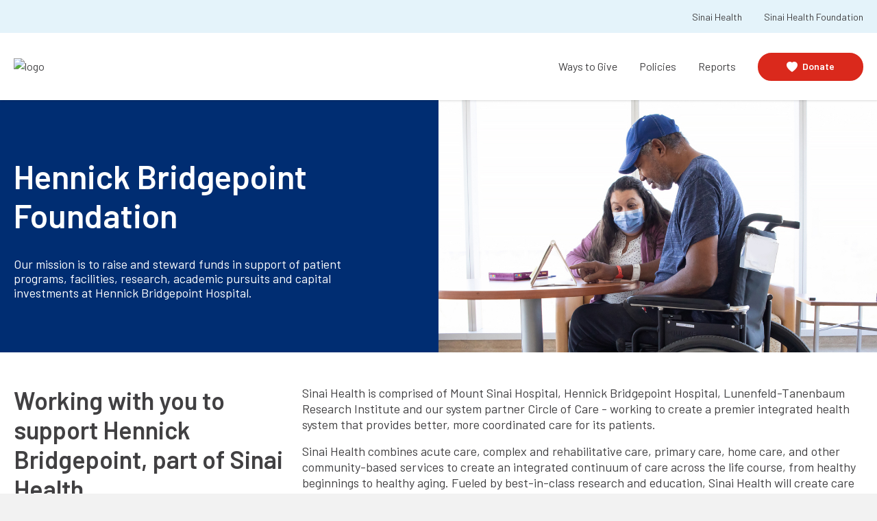

--- FILE ---
content_type: text/html;charset=ISO-8859-1
request_url: https://secure.supportsinai.ca/site/SPageNavigator/hennick_bridgepoint_foundation.html
body_size: 12770
content:
<!DOCTYPE html>
<html>

<head>
<base href="https://secure.supportsinai.ca/site/SPageServer?pagename=%2Fhennick_bridgepoint_foundation" />

<title>

Sinai Health Foundation
</title>
<meta http-equiv="Content-Type" content="text/html; charset=iso-8859-1" />
<meta http-equiv="Content-Script-Type" content="text/javascript" />
<meta name="Keywords" content=" " />
<meta name="Description" content="" />
<meta name="Robots" content="index, follow" />


<script type="text/javascript">
// feature toggle used for Timeout modal issue
localStorage.setItem('useModalTimeoutToggle', 'false');
</script>


<script type="text/javascript">
var keepAliveString = "keepAlive2('', 'https://secure.supportsinai.ca/site/UserLogin?logout=logout&NEXTURL=https%3A%2F%2Fsecure.supportsinai.ca%2Fsite%2FSPageNavigator%2Fhennick_bridgepoint_foundation.html', '2B71BFE946781B1A3241338E3A81E595.app30130a', 'jsessionid', '/site/', false, true, false)";
var forceKeepAliveString = "forceKeepAlive2('')";
function startTimeout() {
setTimeout(function() {
eval(keepAliveString);
}, 480000);
}
function resetTimeout() {
setTimeout(keepAliveString, 480000);
}
startTimeout();
</script><noscript>&nbsp;</noscript>











<script type="text/javascript" src="../yui3/yui/yui-min.js"></script><noscript>&nbsp;</noscript>
<script type="text/javascript" src="../js/convio/modules.js?version=2.9.3"></script><noscript>&nbsp;</noscript>
<script type="text/javascript">
var Y = YUI({base: '../yui3/',
insertBefore: 'yui_marker_loader_css', // insert all YUI module css before customstyle so it can be overridden
debug: false, 
modules: getModules('../', 'convio', true, true)});
localStorage.setItem('useNewYUI', 'false');
</script><noscript>&nbsp;</noscript>



<script type="text/javascript" src="../js/utils.js"></script><noscript>&nbsp;</noscript>

<script type="text/javascript" src="../js/obs_comp_rollup.js"></script><noscript>&nbsp;</noscript>


<link href="../css/themes/default.css" rel="stylesheet" type="text/css" />
<link href="../css/themes/alphacube.css" rel="stylesheet" type="text/css"/>


<link href="../css/UserGlobalStyle.css" rel="stylesheet" type="text/css" />




<link rel="stylesheet" type="text/css" id="yui_marker_loader_css" />
<link href="../css/CustomStyle.css" rel="stylesheet" type="text/css" />
<link href="../css/CustomWysiwygStyle.css" rel="stylesheet" type="text/css" />






<meta name="CnvHeaderVersion" content="v5.0" />


<meta name="viewport" content="width=device-width, initial-scale=1.0, maximum-scale=1.0;">

<link rel="icon" type="image/png" href="https://secure3.convio.net/mtsito/images/content/pagebuilder/SHS_RGB32x32.png" />
    <script src="https://ajax.googleapis.com/ajax/libs/webfont/1.6.26/webfont.js" type="text/javascript"></script>
    <script type="text/javascript">WebFont.load({  google: {    families: ["Barlow:regular,500,600,700"]  }});</script>
    <script src="https://cdn.jsdelivr.net/npm/jquery@3.7.1/dist/jquery.min.js" integrity="sha256-/JqT3SQfawRcv/BIHPThkBvs0OEvtFFmqPF/lYI/Cxo=" crossorigin="anonymous"></script>
<script src="https://cdn.jsdelivr.net/npm/bootstrap@5.2.3/dist/js/bootstrap.min.js" integrity="sha256-m81NDyncZVbr7v9E6qCWXwx/cwjuWDlHCMzi9pjMobA=" crossorigin="anonymous"></script>
<script>
if(document.querySelector("link[href*='UserGlobalStyle']")) {
  document.querySelector("link[href*='UserGlobalStyle']").remove();
}
(function($){
  $(document).ready(function(){
    var $form = $('form[id^="survey_"]');
    if($form.length) {
      $form.append('<input type="hidden" name="NEXTURL" id="NEXTURL" value="https://secure.supportsinai.ca/site/SPageNavigator/2024_newsletter_signup_thank_you.html">');
    }
    $('.js-toggle-mobile-menu, .js-close-on-click').on('click', function(e) {
      if(!$(this).hasClass('js-close-on-click')) {
        e.preventDefault();
      }
      $('html, body').toggleClass('mobile-no-scroll');
      $('.nav__mobile').toggleClass('d-none');
      $('.mobile-nav-list .btn').toggleClass('d-none');
      $('.js-toggle-mobile-menu .bi').toggleClass('bi-list');
      $('.js-toggle-mobile-menu .bi').toggleClass('bi-x');
    })
    $('.js-mobile-carousel-prev').on('click', function(e) {
      e.preventDefault();
      console.log('prev', $(this).closest('.js-mobile-carousel'));

      $(this).closest('.js-mobile-carousel').find('.content-card.d-block').each(function(item) {
        if($(this).prev().length) {
          $(this).prev().removeClass('d-none').addClass('d-block');
          $(this).addClass('d-none').removeClass('d-block');
        } else {
          $(this).siblings().last().removeClass('d-none').addClass('d-block');
          $(this).addClass('d-none').removeClass('d-block');
        }
      });
    })
    $('.js-mobile-carousel-next').on('click', function(e) {
      e.preventDefault();
      console.log('next', $(this).closest('.js-mobile-carousel'), $(this).closest('.js-mobile-carousel').find('.content-card.d-block'));
      $(this).closest('.js-mobile-carousel').find('.content-card.d-block').each(function(index, item) {
        console.log(item, $(item).next().length);
        if($(this).next().length) {
          $(this).next().removeClass('d-none').addClass('d-block');
          $(this).addClass('d-none').removeClass('d-block');
        } else {
          $(this).siblings().first().removeClass('d-none').addClass('d-block');
          $(this).addClass('d-none').removeClass('d-block');
        }
      });
    })
    $('.accordion-collapse').on('show.bs.collapse', function(e) {
      $(this).closest('.accordion-item').addClass('active-border');
    })
    $('.accordion-collapse').on('hidden.bs.collapse', function(e) {
      $(this).closest('.accordion-item').removeClass('active-border');
    })
    $('.js-accordion-open-all').on('click', function(e) {
      e.preventDefault();
      $('.accordion-button.collapsed').trigger('click');
    })
  });
})(jQuery);
</script>

<link href="https://cdn.jsdelivr.net/npm/bootstrap@5.2.3/dist/css/bootstrap.min.css" rel="stylesheet" integrity="sha384-rbsA2VBKQhggwzxH7pPCaAqO46MgnOM80zW1RWuH61DGLwZJEdK2Kadq2F9CUG65" crossorigin="anonymous">
    <link rel="stylesheet" href="https://cdn.jsdelivr.net/npm/bootstrap-icons@1.11.3/font/bootstrap-icons.min.css" integrity="sha256-9kPW/n5nn53j4WMRYAxe9c1rCY96Oogo/MKSVdKzPmI=" crossorigin="anonymous">
<style>
/********
  Body
********/

html {
  /*scroll-padding-top: 5rem;*/
  background-color: #F2F2F2;
}

*, body * {
  font-family: Barlow, sans-serif; 
}

body {
  /* pad for navigation height - see .fixed-header */
  /*font-size: 16px;
  padding-top: 5rem;*/
  max-width: 1940px;
  margin-left: auto;
  margin-right: auto;
  background-color: #FFFFFF;
  color: #414042;
}

.content img {
  width: 100%;
}

.mobile-no-scroll {
  overflow: hidden;
}

@media (min-width: 768px) {
  /*html {
    scroll-padding-top: 8rem;
  }*/
  body {
    /* pad for navigation height - see .fixed-header */
   /* padding-top: 8rem;*/
  }
  .mobile-no-scroll {
    overflow: auto;
  }
}

@media (min-width: 576px) {
  .container, .container-lg, .container-md, .container-sm, .container-xl, .container-xxl {
    max-width: 100%;
  }
}

@media (min-width: 768px) {
  .container, .container-lg, .container-md, .container-sm, .container-xl, .container-xxl {
    max-width: 100%;
  }
}

@media (min-width: 992px) {
  .container, .container-lg, .container-md, .container-sm, .container-xl, .container-xxl {
    max-width: 100%;
  }
}

@media (min-width: 1200px) {
  .container, .container-lg, .container-md, .container-sm, .container-xl, .container-xxl {
    max-width: 1320px;
  }
}

@media (min-width: 1400px) {
  .container, .container-lg, .container-md, .container-sm, .container-xl, .container-xxl {
    max-width: 1320px;
  }
}

p {
  line-height: 1.3;
}

p:last-child {
  margin-bottom: 0;
}

hr {
  opacity: 1;
  border-width: 1px;
}


/******************
  Utility Classes
******************/

.text-sinai-grey {
  color: #414042!important;
}

.text-sinai-red {
  color: #DA291C;
}

a:hover .text-sinai-red {
  color: #fff;
}

.before-bg-color-sinai-grey:before {
  background-color: #414042!important;
}

.before-rounded-circle:before {
  border-radius: 50%;
  overflow: hidden;
}


/**************
  Navigation
**************/

header {
  z-index: 999;
  box-shadow: 1px 1px 3px 0 rgba(0, 0, 0, 0.15);
}

.shf-logo {
  width: 100%;
  max-width: 145px;
}

.hbf-logo {
  width: 100%;
  max-width: 204px;
}

@media (min-width: 768px) {
  .shf-logo {
    max-width: 178px;
  }
  .hbf-logo {
    max-width: 250px;
  }
}

.fixed-header {
  z-index: 999;
  position: fixed;
  left: 0px;
  top: 0px;
  right: 0px;
  display: block;
  height: 5rem;
  box-shadow: 1px 1px 3px 0 rgba(0, 0, 0, 0.15);
}

@media (min-width: 768px) {
  .fixed-header {
    height: 8rem;
  }
}

header .btn.btn-pill {
  padding-top: 9px;
  padding-bottom: 9px;
  line-height: 1.2;
}

.nav__container {
  display: flex;
  width: 100%;
  max-width: 1320px;
  padding-top: 0px;
  padding-right: 24px;
  padding-left: 24px;
  padding-bottom: 0px;
  margin-left: auto;
  margin-right: auto;
  align-items: center;
  justify-content: space-between;
}

@media (min-width: 768px) {
  .nav__container {
    padding-top: 10px;
    padding-bottom: 10px;
    padding-right: 20px;
    padding-left: 20px;
  }
}

.nav {
  background-color: #fff;
  height: 89px;
}

@media (min-width: 768px) {
  .nav {
    background-color: #fff;
    height: 98px;
  }
}

.nav.nav__secondary {
  background-color: #E4F3FA;
  height: 3rem;
}

.nav__logo {
padding-top: 0.5rem;
padding-bottom: 0.5rem;
}

.nav__container ul {
  list-style: none;
  display: flex;
  margin-bottom: 0;
  align-items: center;
  padding-left:0;
}

.nav__container ul li {
  padding-left: 1.5rem;
}

.nav__container ul li a:not(.btn) {
  color: #414042;
  text-decoration: none;
}

.nav__container ul:not(.mobile-nav-list) li a:not(.btn):hover {
  color: #8C0071;
}

.nav__container ul li a.btn {
  font-size: 14px;
}

.nav__secondary .nav__container {
  justify-content: flex-end;
  padding-top: 0px;
  padding-bottom: 0px;
}

@media (min-width: 768px) {
  .nav__container ul li {
    padding-left: 0.75rem;
  }
}

@media (min-width: 992px) {
  .nav__container ul li {
    padding-left: 2rem;
  }
}

.nav__container ul li:first-child {
  padding-left: 0px;
}

.nav__secondary .nav__container ul li a {
  font-size: 14px;
}

.nav__container .btn.btn-pill {
  text-wrap: nowrap;
}

.nav__container ul.mobile-nav-list .btn.btn-pill {
  padding-left: 20px;
  padding-right: 20px;
}

.nav__container ul.mobile-nav-list li a.larger-font{
  font-size: 40px;
}

.nav__container .btn-primary {
  --bs-btn-color: #fff;
  --bs-btn-bg: #DA291C;
  --bs-btn-border-color: #DA291C;
  --bs-btn-hover-color: #fff;
  --bs-btn-hover-bg: #002D72;
  --bs-btn-hover-border-color: #002D72;
  --bs-btn-focus-shadow-rgb: 49, 132, 253;
  --bs-btn-active-color: #002D72;
  --bs-btn-active-bg: #fff;
  --bs-btn-active-border-color: #002D72;
  --bs-btn-active-shadow: inset 0 3px 5px rgba(0, 0, 0, 0.125);
  --bs-btn-disabled-color: #414042D9;
  --bs-btn-disabled-bg: #41404240;
  --bs-btn-disabled-border-color: #41404240;
}

.nav__container .btn-secondary {
  --bs-btn-color: #414042;
  --bs-btn-bg: #fff;
  --bs-btn-border-color: #DA291C;
  --bs-btn-hover-color: #fff;
  --bs-btn-hover-bg: #002D72;
  --bs-btn-hover-border-color: #002D72;
  --bs-btn-focus-shadow-rgb: 49, 132, 253;
  --bs-btn-active-color: #fff;
  --bs-btn-active-bg: #002D72;
  --bs-btn-active-border-color: #002D72;
  --bs-btn-active-shadow: inset 0 3px 5px rgba(0, 0, 0, 0.125);
  --bs-btn-disabled-color: #414042D9;
  --bs-btn-disabled-bg: #41404240;
  --bs-btn-disabled-border-color: #41404240;
}

/************
 Mobile Nav
************/

.nav__mobile {
  position: fixed;
  top: 0;
  bottom: 0;
  left: 0;
  right: 0;
  padding-top: 89px;
  background: #fff;
  z-index: 999;
  overflow-x: auto;
  padding-bottom: 2.5rem;
}

.nav__mobile .nav__container {
  flex-direction: column;
  align-items: flex-start;
  list-style: none;
  padding: 0 24px;
}

.nav__mobile .nav__primary {
  background: #E4F3FA;
  padding: 0 24px;
}

.nav__mobile .nav__container a {
  text-decoration: none;
}

.nav__mobile .nav__primary li {
  padding: 24px 0 22px;
  width: 100%;
  border-bottom: 1px solid #4D4D4D50;
}

.nav__mobile .nav__primary li:last-child {
  border: none;
}

.nav__mobile .nav__primary li a {
  color: #002D72;
  font-size: 24px;
  font-weight: 600;
  line-height: 30px;
}

.nav__mobile .nav__secondary li {
  padding: 0;
}

.nav__mobile .nav__secondary li a {
  color: #414042;
  font-size: 20px;
  font-weight: 400;
  line-height: 48px;
  text-decoration: underline;
}

.nav__mobile .nav__secondary {
  margin-bottom: 2rem;
}

.nav__mobile .nav__container .btn-secondary {
  --bs-btn-hover-color: #fff;
  --bs-btn-hover-bg: #DA291C;
  --bs-btn-hover-border-color: #DA291C;
  --bs-btn-active-color: #fff;
  --bs-btn-active-bg: #DA291C;
  --bs-btn-active-border-color: #DA291C;
}

.nav__mobile .btn.btn-pill {
  padding-top: 13px;
  font-size: 14px;
  font-weight: 700;
  padding-bottom: 13px;
  padding-left: 10px;
  padding-right: 10px;
}

.nav__mobile .btn.btn-pill span, header .btn.btn-pill span,
.nav__mobile .btn.btn-pill .bi, header .btn.btn-pill .bi {
  display: inline-block;
  vertical-align: middle;
}

.nav__mobile .btn.btn-pill .bi, header .btn.btn-pill .bi {
  margin-right: 7px;
  font-size: 16px;
}

/**********
  Buttons
**********/

.btn-light {
  --bs-btn-color: #414042;
  --bs-btn-hover-color: #414042;
}

.btn.btn-pill {
  border-radius: 50px;
  padding-left: 40px;
  padding-right: 40px;
  font-weight: 600;
  border-width: 2px;
}

.btn-block {
  display: block;
}

@media (min-width: 768px) {
  .btn-md-block {
    display: ;
  }
}


/**********
  Content
**********/

.main-content-padding {
  padding-bottom: 48px;
}

.content a:not(.btn), .content a:not(.btn):link, .content a:not(.btn):visited {
  color: #414042;
  font-weight: 600;
}

.content a:not(.btn):active, .content a:not(.btn):hover {
  color: #002D72;
}

.content h2 {
  font-size: 36px;
  font-weight: 600;
}

.content h4 {
  font-size: 20px;
  font-weight: 600;
}

.container-fluid.background-color-container img {
  width: 100%;
}

.container-fluid.background-color-container.bg-color-plum {
  background-color: #8C0071;
  color: #fff;
}

.container-fluid.background-color-container.bg-color-navy {
  background-color: #002D72;
  color: #fff;
}

.container-fluid.background-color-container.bg-color-grey {
  background-color: rgba(65, 64, 66, 0.06);
  color: #414042;
}

.container-fluid.background-color-container.bg-color-sky {
  background-color: #E4F3FA;
  color: #414042;
}


.bg-color-navy .btn-secondary {
  --bs-btn-color: #99DFF9;
  --bs-btn-bg: #002D72;
  --bs-btn-border-color: #99DFF9;
  --bs-btn-hover-color: #002D72;
  --bs-btn-hover-bg: #fff;
  --bs-btn-hover-border-color: #fff;
  --bs-btn-focus-shadow-rgb: 49, 132, 253;
  --bs-btn-active-color: #002D72;
  --bs-btn-active-bg: #fff;
  --bs-btn-active-border-color: #002D72;
  --bs-btn-active-shadow: inset 0 3px 5px rgba(0, 0, 0, 0.125);
  --bs-btn-disabled-color: #414042D9;
  --bs-btn-disabled-bg: #41404240;
  --bs-btn-disabled-border-color: #41404240;
}

.bg-color-sky .btn-secondary {
  --bs-btn-color: #002D72;
  --bs-btn-bg: #fff;
  --bs-btn-border-color: #002D72;
  --bs-btn-hover-color: #002D72;
  --bs-btn-hover-bg: #99DFF9;
  --bs-btn-hover-border-color: #99DFF9;
  --bs-btn-focus-shadow-rgb: 49, 132, 253;
  --bs-btn-active-color: #002D72;
  --bs-btn-active-bg: #99DFF9;
  --bs-btn-active-border-color: #99DFF9;
  --bs-btn-active-shadow: inset 0 3px 5px rgba(0, 0, 0, 0.125);
  --bs-btn-disabled-color: #414042D9;
  --bs-btn-disabled-bg: #41404240;
  --bs-btn-disabled-border-color: #41404240;
}

.background-color-container .title-container {
  padding-bottom: 3rem;
  padding-top: 3rem;
}

.background-color-container .title-container h1 {
  font-size: 40px;
  font-weight: 600;
  padding-top: 2.5rem;
  padding-bottom: 3.75rem;
}

.background-color-container .title-container p {
  font-size: 20px;
  line-height: 1.2;
}

.title-content-container {
  padding-top: 3rem;
  padding-bottom: 3rem;
}

.title-content-container p {
  font-size: 24px;
}

.title-content-container .smaller-font p {
  font-size: 18px;
}

.title-content-container p:last-child {
  margin-bottom: 0;
}

.content-element-container {
  padding-top: 3rem;
  padding-bottom: 3rem;
}
.left-alignment-padding-sm {
  padding-left: 12px;
}
.left-alignment-padding {
  padding-left: 12px;
}
.right-alignment-padding {
  padding-right: 12px;
}

.left-alignment-margin {
  margin-left: 12px;
}
.right-alignment-margin {
  margin-right: 12px;
}

.mobile-carousel {
  flex-wrap: nowrap;
  overflow: hidden;
}

.mobile-carousel-container .btn {
  font-size: 20px;
}

.content-card p {
  font-size: 18px;
}

.content .content-card a, .content .content-card a:link, .content .content-card a:visited {
  color: #002D72;
  text-decoration: none;
}

.content .content-card a:hover, .content .content-card a:active {
  text-decoration: underline;
}

.accordion {
  --bs-accordion-color: #414042;
  --bs-accordion-bg: #fff;
  --bs-accordion-transition: color 0.15s ease-in-out, background-color 0.15s ease-in-out, border-color 0.15s ease-in-out, box-shadow 0.15s ease-in-out, border-radius 0.15s ease;
  --bs-accordion-border-color: transparent /*var(--bs-border-color);*/
  --bs-accordion-border-width: 1px;
  --bs-accordion-border-radius: 0;
  --bs-accordion-inner-border-radius: 0;
  --bs-accordion-btn-padding-x: 1.25rem;
  --bs-accordion-btn-padding-y: 1rem;
  --bs-accordion-btn-color: #414042;
  --bs-accordion-btn-bg: var(--bs-accordion-bg);
  --bs-accordion-btn-icon: url("data:image/svg+xml,%3Csvg xmlns='http://www.w3.org/2000/svg' width='38' height='38' viewBox='0 0 38 38' fill='none'%3E%3Cpath d='M19 7.91797V30.0846' stroke='%23002D72' stroke-width='2' stroke-linecap='round' stroke-linejoin='round'/%3E%3Cpath d='M7.91797 19H30.0846' stroke='%23002D72' stroke-width='2' stroke-linecap='round' stroke-linejoin='round'/%3E%3C/svg%3E");
  --bs-accordion-btn-icon-width: 2rem;
  --bs-accordion-btn-icon-transform: rotate(-180deg);
  --bs-accordion-btn-icon-transition: transform 0.2s ease-in-out;
  --bs-accordion-btn-active-icon: url("data:image/svg+xml,%3Csvg xmlns='http://www.w3.org/2000/svg' width='38' height='38' viewBox='0 0 38 38' fill='none'%3E%3Cpath d='M7.91797 19H30.0846' stroke='%23002D72' stroke-width='2' stroke-linecap='round' stroke-linejoin='round'/%3E%3C/svg%3E");
  --bs-accordion-btn-focus-border-color: #002D72;
  --bs-accordion-btn-focus-box-shadow: 0 0 0 0.25rem rgba(13, 110, 253, 0.25);
  --bs-accordion-body-padding-x: 1.25rem;
  --bs-accordion-body-padding-y: 1.25rem;
  --bs-accordion-active-color: #002D72;
  --bs-accordion-active-bg: #E4F3FA;
}


.accordion-item {
  border-bottom: 1px solid #4D4D4D80;
}

.accordion-header button {
  font-size: 24px;
  font-weight: 600;
}

.accordion-item.active-border {
  border-left: 2px solid #002D72;
}

.accordion-button:focus {
  outline: none;
  box-shadow: none;
}

.content .accordion-container a, .content .accordion-container a:link, .content .accordion-container a:visited {
  color: #002D72;
  font-weight: 400;
  text-decoration: underline;
}

.content .accordion-container a:hover, .content .accordion-container a:active {
  color: #002D72;
  font-weight: 400;
  text-decoration: none;
}

@media (min-width: 768px) {
  .container-fluid.background-color-container {
    --bs-gutter-x: 0rem;
    overflow:hidden;
  }

  .background-color-container .title-container {
    display: flex;
    flex-direction: column;
    align-items: flex-end;
    justify-content: center;
    padding-bottom: 0;
    padding-top: 0;
  }

  .background-color-container .title-container > h1,
  .background-color-container .title-container > h2,
  .background-color-container .title-container > h3,
  .background-color-container .title-container > p {
    max-width: 640px;
    padding-top: 0;
    padding-bottom: 0;
    padding-right: 10%;
  }

  .background-color-container .title-container.align-items-md-start {
    padding-right: 0;
    padding-left: 2rem;
  }

  .background-color-container .title-container h1 {
    font-size: 36px;
  }

  .background-color-container .title-container p {
    font-size: 14px;
  }

  .left-alignment-padding-sm {
    padding-left: 0;
  }

  .left-alignment-padding {
    /*padding-left: 2.5rem;*/
    padding-left: 8px;
  }
  .right-alignment-padding, .background-color-container .title-container .right-alignment-padding {
    /*padding-right: 2.5rem;*/
    padding-right: 8px;
  }

  .left-alignment-margin {
    /*margin-left: 2.5rem;*/
    margin-left: 8px;
  }
  .right-alignment-margin {
    /*margin-right: 2.5rem;*/
     margin-right: 8px;
  }

  .mobile-carousel {
    flex-wrap: wrap;
    overflow: visible;
  }
}

@media (min-width: 992px) {
  .background-color-container .title-container h1 {
    font-size: 40px;
  }
  .background-color-container .title-container p {
    font-size: 16px;
  }

  .background-color-container .title-container.align-items-md-start {
    padding-right: 0;
    padding-left: 4rem;
  }
}

@media (min-width: 1200px) {
  .background-color-container .title-container h1 {
    font-size: 48px;
  }
  .background-color-container .title-container p {
    font-size: 18px;
  }

  .background-color-container .title-container.align-items-md-start {
    padding-right: 0;
    padding-left: 5rem;
  }
}

@media (min-width: 1400px) {
  .background-color-container .title-container h1 {
    font-size: 56px;
  }
  .background-color-container .title-container p {
    font-size: 20px;
  }
}

/**********
  Footer
**********/

footer{
    position: relative; 
    z-index: 2;
    font-size: 18px;
}

footer a:not(.btn) {
  text-decoration: none;
}

footer a:not(.btn):hover {
  text-decoration: underline;
}

footer a.text-white {
  text-decoration: underline;
}

@media (min-width: 768px) {
  footer a.text-white {
    text-decoration: none;
  }
}

footer p {
  margin-bottom: 12px;
  line-height: 1.5;
}

footer p.small {
  font-size: 14px;
}

footer .nav__header {
  margin-bottom: 12px;
  font-size: 20px;
  line-height: 1.5;
  font-weight: 600;
}

footer hr {
  margin-top: 60px;
}

@media (min-width: 768px) {
  footer hr {
    margin-top: 70px;
  }
}

footer .btn.btn-pill {
  padding-top: 12px;
  padding-bottom: 14px;
  font-size: 18px;
  line-height: 1;
}
</style>

 

		
</head>
<body












class="d-flex flex-column min-vh-100 mobile"
>	
    <a href="#content" class="visually-hidden-focusable">Skip to main content</a>
    <div class="nav__mobile d-none d-md-none">
      <ul class="nav__primary nav__container">
        <li><a href="#ways-to-give" class="js-close-on-click">Ways to Give</a></li>
        <li><a href="#policies" class="js-close-on-click">Policies</a></li>
        <li><a href="#reports" class="js-close-on-click">Reports <i class="bi bi-box-arrow-up-right ms-2"></i></a></li>
      </ul>
      <ul class="nav__secondary nav__container">
        <li><a href="https://www.sinaihealth.ca/">Sinai Health</a></li>
            <li><a href="https://sinaihealth.ca/foundation/">Sinai Health Foundation</a></li>
      </ul>
      <div class="nav__container d-block container-fluid">
        <div class="row">
          <span class="col-6">
            <a
              href="https://secure.supportsinai.ca/site/SPageNavigator/HBP_donate.html"
              class="btn btn-secondary d-block btn-pill"
              role="button"><i class="bi bi-heart-fill text-sinai-red"></i><span>Donate</span></a>
          </span>
        </div>
      </div>
    </div>
    <header>
      <div data-collapse="medium" data-animation="default" data-duration="400" class="d-none d-md-flex nav nav__secondary w-nav">
        <div class="nav__container">
          <ul>
            <li><a href="https://www.sinaihealth.ca/">Sinai Health</a></li>
            <li><a href="https://sinaihealth.ca/foundation/">Sinai Health Foundation</a></li>
          </ul>
        </div>
      </div>
      <div data-collapse="medium" data-animation="default" data-duration="400" class="nav nav__primary w-nav">
        <div class="nav__container">
          <span>
            <img src="https://secure3.convio.net/mtsito/images/content/pagebuilder/HBF-color-logo.png?v=2" alt="logo" class="nav__logo hbf-logo pe-2">
          </span>
          <ul class="d-none d-md-flex">
            <li><a href="#ways-to-give">Ways to Give</a></li>
            <li><a href="#policies">Policies</a></li>
            <li><a href="#reports">Reports</a></li>
            <li><a
              href="https://secure.supportsinai.ca/site/SPageNavigator/HBP_donate.html"
              class="btn btn-primary btn-block btn-pill"
              role="button"><i class="bi bi-heart-fill"></i><span>Donate</span></a></li>
          </ul>
          <ul class="mobile-nav-list d-md-none d-flex">
            <li><a
              href="https://secure.supportsinai.ca/site/SPageNavigator/HBP_donate.html"
              class="btn btn-primary btn-block btn-pill"
              role="button"><i class="bi bi-heart-fill"></i><span>Donate</span></a></li>
            <li><a href="#" class="js-toggle-mobile-menu larger-font"><i class="bi bi-list"></i></a></li>
          </ul>
        </div>
      </div>
    </header>
    <div id="content" class="content">
      





      <div class="container-fluid background-color-container bg-color-navy">
        <div class="row">
          <div class="col-12 col-md-6 ps-md-4 order-last order-md-first title-container">
            <h1 class="left-alignment-padding pt-0 pt-md-2 pb-2 pb-lg-4">Hennick Bridgepoint Foundation</h1>
            <p class="left-alignment-padding">Our mission is to raise and steward funds in support of patient programs, facilities, research, academic pursuits and capital investments at Hennick Bridgepoint Hospital.</p>
          </div>
          <div class="col-12 col-md-6 order-first order-md-last px-0"><img src="https://secure.supportsinai.ca/images/content/pagebuilder/20240818_HBP-Header-Desktop.jpg"></div>
        </div>
      </div>
      <div class="container title-content-container">
        <div class="row left-alignment-padding right-alignment-padding align-items-start">
          <div class="col-12 col-md-6 col-lg-4 mb-4 mb-md-0"><h2>Working with you to support Hennick Bridgepoint, part of Sinai Health</h2></div>
          <div class="col-12 col-md-6 col-lg-8 smaller-font">
            <p>Sinai Health is comprised of Mount Sinai Hospital, Hennick Bridgepoint Hospital, Lunenfeld-Tanenbaum Research Institute and our system partner Circle of Care - working to create a premier integrated health system that provides better, more coordinated care for its patients.</p>

            <p>Sinai Health combines acute care, complex and rehabilitative care, primary care, home care, and other community-based services to create an integrated continuum of care across the life course, from healthy beginnings to healthy aging. Fueled by best-in-class research and education, Sinai Health will create care models for patients who require support from all segments of the health care system enabling seamless transitions, an improved patient experience and improved outcomes. Hennick Bridgepoint Foundation is a registered Canadian charity, incorporated in 1990. Hennick Bridgepoint Foundation is a registered Canadian charity (#88923 4399 RR0001).</p>

            <p><a href="https://sinaihealth.ca/foundation/about/board">View our Board of Directors</a>.</p>
          </div>
        </div>
      </div>
      <div id="ways-to-give" class="container-fluid background-color-container bg-color-sky content-element-container mobile-carousel-container js-mobile-carousel">
        <div class="container px-0 px-md-2">
          <div class="row left-alignment-padding right-alignment-padding pb-4">
            <div class="col-12">
              <h2>Ways to Give</h2>
            </div>
          </div>
          <div class="row left-alignment-padding right-alignment-padding content-card-container mobile-carousel">
            <div class="col-12 col-md-6 col-lg-4 mb-4 d-block d-md-block content-card">
              <div class="row">
                <div class="col-12">
                  <img src="https://secure.supportsinai.ca/images/content/pagebuilder/20240810_HBP-Ways-To-Give-Desktop-1.jpg">
                </div>
              </div>
              <div class="row">
                <div class="col-12">
                  <div class="p-4 bg-white">
                    <h4>Donate one time or monthly</h4>
                    <p>Donate to help us continue to deliver life-changing care.</p>
                    <a href="https://secure.supportsinai.ca/site/SPageNavigator/HBP_donate.html" target="_blank">Donate <i class="bi bi-box-arrow-up-right ms-2"></i></a>
                  </div>
                </div>
              </div>
            </div>
            <div class="col-12 col-md-6 col-lg-4 mb-4 d-none d-md-block content-card">
              <div class="row">
                <div class="col-12">
                  <img src="https://secure.supportsinai.ca/images/content/pagebuilder/20240810_HBP-Ways-To-Give-Desktop-2.jpg">
                </div>
              </div>
              <div class="row">
                <div class="col-12">
                  <div class="p-4 bg-white">
                    <h4>Host a fundraising event</h4>
                    <p>Turn your special day or hobbies into an opportunity to support life-changing care and ground breaking research.</p>
                    <a href="https://give.supportsinai.ca/" target="_blank">Learn About Hosting an Event <i class="bi bi-box-arrow-up-right ms-2"></i></a>
                  </div>
                </div>
              </div>
            </div>
            <div class="col-12 col-md-6 col-lg-4 mb-4 d-none d-md-block content-card">
              <div class="row">
                <div class="col-12">
                  <img src="https://secure.supportsinai.ca/images/content/pagebuilder/20240810_HBP-Ways-To-Give-Desktop-3.jpg">
                </div>
              </div>
              <div class="row">
                <div class="col-12">
                  <div class="p-4 bg-white">
                    <h4>Attend an event</h4>
                    <p>See our upcoming events</p>
                    <a href="https://sinaihealth.ca/foundation/events" target="_blank">Upcoming Events <i class="bi bi-box-arrow-up-right ms-2"></i></a>
                  </div>
                </div>
              </div>
            </div>
            <div class="col-12 col-md-6 col-lg-4 mb-4 d-none d-md-block content-card">
              <div class="row">
                <div class="col-12">
                  <img src="https://secure.supportsinai.ca/images/content/pagebuilder/20240810_HBP-Ways-To-Give-Desktop-4.jpg">
                </div>
              </div>
              <div class="row">
                <div class="col-12">
                  <div class="p-4 bg-white">
                    <h4>Legacy giving</h4>
                    <p>Leave a gift in your will to help Sinai Health&#8217;s bright future.</p>
                    <a href="https://sinaihealth.ca/foundation/ways-to-give/legacy-giving-estate-planning-the-dworkin-society" target="_blank">Learn More <i class="bi bi-box-arrow-up-right ms-2"></i></a>
                  </div>
                </div>
              </div>
            </div>
            <div class="col-12 col-md-6 col-lg-4 mb-4 d-none d-md-block content-card">
              <div class="row">
                <div class="col-12">
                  <img src="https://secure.supportsinai.ca/images/content/pagebuilder/20240810_HBP-Ways-To-Give-Desktop-5.jpg">
                </div>
              </div>
              <div class="row">
                <div class="col-12">
                  <div class="p-4 bg-white">
                    <h4>Gift of stock</h4>
                    <p>Donate stocks, bonds, mutual funds and take advantage of tax benefits.</p>
                    <a href="https://sinaihealth.ca/foundation/ways-to-give/gifts-of-securities" target="_blank">Learn More <i class="bi bi-box-arrow-up-right ms-2"></i></a>
                  </div>
                </div>
              </div>
            </div>
            <div class="col-12 col-md-6 col-lg-4 mb-4 d-none d-md-block content-card">
              <div class="row">
                <div class="col-12">
                  <img src="https://secure.supportsinai.ca/images/content/pagebuilder/20240810_HBP-Ways-To-Give-Desktop-6.jpg">
                </div>
              </div>
              <div class="row">
                <div class="col-12">
                  <div class="p-4 bg-white">
                    <h4>Our stories</h4>
                    <p>See how our champions of care are changing lives.</p>
                    <a href="https://sinaihealth.ca/foundation/our-stories" target="_blank">Read Here <i class="bi bi-box-arrow-up-right ms-2"></i></a>
                  </div>
                </div>
              </div>
            </div>
          </div>
          <div class="row d-flex d-md-none left-alignment-padding right-alignment-padding pb-4 justify-content-center">
            <div class="col-6 d-flex justify-content-around">
              <a href="#" class="btn btn-secondary btn-rounded-circle rounded-circle js-mobile-carousel-prev"><i class="d-block bi bi-chevron-left"></i></a>
              <a href="#" class="btn btn-secondary btn-rounded-circle rounded-circle js-mobile-carousel-next"><i class="d-block bi bi-chevron-right"></i></a>
            </div>
          </div>
        </div>
      </div>

      <div id="policies" class="container-fluid background-color-container bg-color-grey content-element-container">
        <div class="container px-0 px-md-2 accordion-container">
          
          <div class="row left-alignment-padding right-alignment-padding justify-content-center">
            <div class="col-12 col-md-10 col-lg-8 pb-2 d-flex justify-content-between align-items-center">
                <h2 class="d-inline-block">Policies</h2>
                <a class="d-inline-block fw-bold js-accordion-open-all" href="#">Open all</a>
            </div>
            <div class="col-12 col-md-10 col-lg-8">
              <div class="accordion" id="accordionPanel">
                <div class="accordion-item">
                  <h2 class="accordion-header" id="panelsStayOpen-headingOne">
                    <button class="accordion-button collapsed" type="button" data-bs-toggle="collapse" data-bs-target="#panelsStayOpen-collapseOne" aria-expanded="true" aria-controls="panelsStayOpen-collapseOne">
                      Donor Complaints Policy
                    </button>
                  </h2>
                  <div id="panelsStayOpen-collapseOne" class="accordion-collapse collapse" aria-labelledby="panelsStayOpen-headingOne">
                    <div class="accordion-body">
                      <a href="https://secure.supportsinai.ca/site/DocServer/Policy-022---Complaints_board-approved-24-Mar-21-v3_FINA.pdf" target="_blank" class="d-inline-block mb-4">Donor Complaints Policy and Procedure [PDF]</a>
                    </div>
                  </div>
                </div>
                <div class="accordion-item">
                  <h2 class="accordion-header" id="panelsStayOpen-headingTwo">
                    <button class="accordion-button collapsed" type="button" data-bs-toggle="collapse" data-bs-target="#panelsStayOpen-collapseTwo" aria-expanded="false" aria-controls="panelsStayOpen-collapseTwo">
                      Gift Acceptance Policy
                    </button>
                  </h2>
                  <div id="panelsStayOpen-collapseTwo" class="accordion-collapse collapse" aria-labelledby="panelsStayOpen-headingTwo">
                    <div class="accordion-body">
                      <a href="https://secure.supportsinai.ca/site/DocServer/Policy-006---Gift-Acceptance_Approved-By-Board-on-March-.pdf" target="_blank" class="d-inline-block mb-4">Gift Acceptance Policy [PDF]</a>
                    </div>
                  </div>
                </div>
                <div class="accordion-item">
                  <h2 class="accordion-header" id="panelsStayOpen-headingThree">
                    <button class="accordion-button collapsed" type="button" data-bs-toggle="collapse" data-bs-target="#panelsStayOpen-collapseThree" aria-expanded="false" aria-controls="panelsStayOpen-collapseThree">
                      Privacy
                    </button>
                  </h2>
                  <div id="panelsStayOpen-collapseThree" class="accordion-collapse collapse" aria-labelledby="panelsStayOpen-headingThree">
                    <div class="accordion-body">
                      <a href="https://secure.supportsinai.ca/site/DocServer/Policy-007---Privacy_Board-Approved_5Mar2020_v2_FINAL-s.pdf" target="_blank" class="d-inline-block mb-4">Privacy Policy [PDF]</a>
                    </div>
                  </div>
                </div>
              </div>
            </div>
          </div>
        </div>
      </div>

      <div class="container title-content-container">
        <div class="row left-alignment-padding right-alignment-padding align-items-start">
          <div class="col-12 col-md-6 col-lg-4 mb-4 mb-md-0"><h2>We keep your personal information private</h2></div>
          <div class="col-12 col-md-6 col-lg-8 smaller-font">
            <p>The trust of our generous supporters is vital to our work. We do not sell, rent or trade our donor lists with other organizations. We use the information we collect to process donations, inform you about our activities and ask for support to further Sinai Health&#8217;s work.</p>
            <p>Contact our <a href="mailto:privacyoffice@sinaihealthfoundation.ca">Privacy Officer</a> to remove your name from the Foundation's mailing lists.</p>
          </div>
        </div>
      </div>

      <div id="reports" class="container-fluid background-color-container bg-color-navy">
        <div class="row">
          <div class="col-12 col-md-5 px-0"><img src="https://secure.supportsinai.ca/images/content/pagebuilder/20240818_HBP-Reports-Desktop.jpg"></div>
          <div class="col-12 col-md-7 title-container align-items-md-start">
            <h3 class="left-alignment-padding-sm right-alignment-padding pt-0 pb-2 pb-lg-4">We are committed to ethical fundraising, financial accountability and reporting.<br/><hr style="width: 66px; opacity: 1"></h3>
            <p class="left-alignment-padding-sm right-alignment-padding pb-2">See the impact of your donations in action in our annual reports and read the most recent audited financial statements.</p>
            <p class="left-alignment-padding-sm right-alignment-padding"><a
              href="https://www.sinaihealth.ca/foundation/your-impact/impact-reports-audited-financial-statements"
              class="btn btn-secondary d-block d-md-inline-block btn-pill"
              role="button"
              target="_blank"
              >View Financial and Annual Reports <i class="bi bi-box-arrow-up-right ms-2"></i></a
            ></p>
          </div>
          
        </div>
      </div>

    </div>
    <!-- Footer -->
    <footer class="d-flex mt-auto" style="background-color: #414042">
      <div class="container text-white py-3">
        <div class="row align-items-start pt-5 left-alignment-padding right-alignment-padding">
          <div class="col-md-12 col-lg-3 pb-lg-0 pb-5">
            <a href="https://supportsinai.ca"
              ><img
                src="https://secure3.convio.net/mtsito/images/content/pagebuilder/HBF-white-logo.png?v=2"
                class="img-fluid"
                style="max-width: 230px; width: 100%;"
                alt="Hennick Bridgepoint Foundation"
            /></a>
          </div>

          <div class="col-md-4 col-lg-3 pb-lg-0 pb-5">
            <p class="text-white nav__header">Get in Touch</p>
            <p class="text-white">1001-522 University Avenue<br/>Toronto, Ontario M5G 1W7</p>
            <p class="text-white">416-586-8203</p>
            <p class="text-white">1-877-565-8555</p>
          </div>

          <div class="col-md-4 col-lg-3 pb-lg-0 pb-5">
            <p class="text-white nav__header">Quick Links</p>
            <p>
              <a
                href="https://sinaihealth.ca/foundation/"
                class="text-white"
                >Sinai Health Foundation</a
              >
            </p>
            <p>
              <a
                href="https://www.sinaihealth.ca/our-hospitals/hennick-bridgepoint-hospital"
                class="text-white"
                >Hennick Bridgepoint Hospital</a
              >
            </p>
            <p>
              <a
                href="https://sinaihealth.ca/foundation/about/foundation-careers"
                class="text-white"
                >Careers</a
              >
            </p>
            <p>
              <a
                href="https://sinaihealth.ca/foundation/about-us/our-accountability"
                class="text-white"
                >Accountability</a
              >
            </p>
          </div>

          <div class="col-md-4 col-lg-3">
            <p class="text-white nav__header">Connect with Us</p>
            <div class="pb-5 pt-2 d-flex align-items-center justify-content-between justify-content-md-start">
              <a
                href="https://www.instagram.com/sinaihealthfoundation"
                target="_blank"
                class="mx-2"
                >
                  <svg xmlns="http://www.w3.org/2000/svg" width="40" height="40" viewBox="0 0 40 40" fill="none">
                    <path fill-rule="evenodd" clip-rule="evenodd" d="M20 40C31.0457 40 40 31.0457 40 20C40 8.9543 31.0457 0 20 0C8.9543 0 0 8.9543 0 20C0 31.0457 8.9543 40 20 40ZM14.8484 7.575C16.1812 7.51562 16.6078 7.5 20 7.5H19.9969C23.3938 7.5 23.8172 7.51562 25.1516 7.575C26.4813 7.63594 27.3906 7.84688 28.1875 8.15625C29.0219 8.46976 29.7775 8.96199 30.4016 9.59844C31.0374 10.2229 31.5296 10.9785 31.8438 11.8125C32.1516 12.6062 32.3625 13.5156 32.425 14.8453C32.4844 16.1797 32.5 16.6047 32.5 20C32.5 23.3953 32.4844 23.8203 32.425 25.1531C32.3625 26.4844 32.1516 27.3922 31.8438 28.1875C31.5234 29.0094 31.0969 29.7062 30.4016 30.4016C29.7778 31.0376 29.0228 31.5298 28.1891 31.8438C27.3938 32.1531 26.4828 32.3625 25.1531 32.425C23.8188 32.4844 23.3953 32.5 20 32.5C16.6047 32.5 16.1797 32.4844 14.8453 32.425C13.5141 32.3641 12.6078 32.1531 11.8109 31.8438C10.9891 31.525 10.2922 31.0969 9.59844 30.4016C8.90312 29.7062 8.47656 29.0094 8.15625 28.1875C7.84688 27.3922 7.6375 26.4844 7.575 25.1531C7.51562 23.8203 7.5 23.3953 7.5 20.0016C7.5 16.6047 7.51562 16.1797 7.575 14.8438C7.63594 13.5156 7.84688 12.6062 8.15625 11.8125C8.47048 10.9785 8.96262 10.223 9.59844 9.59844C10.2226 8.96223 10.9783 8.47003 11.8125 8.15625C12.6078 7.84688 13.5156 7.6375 14.8484 7.575ZM20.0016 9.75313H18.8797V9.75C16.55 9.75156 16.1031 9.76719 14.95 9.82031C13.7312 9.87656 13.0703 10.0797 12.6297 10.2516C12.0453 10.4781 11.6297 10.7484 11.1922 11.1859C10.7547 11.6234 10.4828 12.0406 10.2563 12.6234C10.0844 13.0641 9.88125 13.7266 9.825 14.9453C9.76562 16.2625 9.75313 16.6562 9.75313 19.9937C9.75313 23.3328 9.76562 23.7281 9.825 25.0453C9.87969 26.2641 10.0844 26.9266 10.2547 27.3656C10.4558 27.9088 10.7762 28.4001 11.1922 28.8031C11.5955 29.2181 12.0867 29.5374 12.6297 29.7375C13.0703 29.9094 13.7312 30.1125 14.95 30.1688C16.2672 30.2281 16.6641 30.2422 20.0016 30.2422C23.3391 30.2422 23.7344 30.2281 25.0516 30.1688C26.2719 30.1125 26.9344 29.9094 27.3719 29.7375C27.9563 29.5109 28.3719 29.2406 28.8094 28.8031C29.225 28.4007 29.5449 27.9099 29.7453 27.3672C29.9156 26.9266 30.1203 26.2656 30.175 25.0469C30.2359 23.7297 30.2484 23.3328 30.2484 19.9969C30.2484 16.6609 30.2359 16.2656 30.175 14.9484C30.1203 13.7297 29.9172 13.0672 29.7453 12.6281C29.5188 12.0437 29.2484 11.6281 28.8109 11.1906C28.3734 10.7531 27.9562 10.4812 27.3734 10.2547C26.9328 10.0844 26.2703 9.87969 25.0516 9.825C23.7344 9.76406 23.3391 9.75313 20.0016 9.75313ZM26.0994 11.9423C26.2814 11.8669 26.4765 11.8281 26.6734 11.8281C27.0713 11.8281 27.4528 11.9862 27.7341 12.2675C28.0154 12.5488 28.1734 12.9303 28.1734 13.3281C28.1734 13.7259 28.0154 14.1075 27.7341 14.3888C27.4528 14.6701 27.0713 14.8281 26.6734 14.8281C26.4765 14.8281 26.2814 14.7893 26.0994 14.7139C25.9174 14.6386 25.7521 14.5281 25.6128 14.3888C25.4735 14.2495 25.363 14.0841 25.2876 13.9022C25.2122 13.7202 25.1734 13.5251 25.1734 13.3281C25.1734 13.1311 25.2122 12.9361 25.2876 12.7541C25.363 12.5721 25.4735 12.4068 25.6128 12.2675C25.7521 12.1282 25.9174 12.0177 26.0994 11.9423ZM17.514 14.0408C18.3045 13.7242 19.1501 13.568 20.0016 13.5813C21.6868 13.6075 23.2941 14.2954 24.4765 15.4965C25.659 16.6975 26.3217 18.3154 26.3217 20.0008C26.3217 21.6862 25.659 23.304 24.4765 24.5051C23.2941 25.7061 21.6868 26.394 20.0016 26.4203C19.1501 26.4336 18.3045 26.2774 17.514 25.9607C16.7235 25.6441 16.0039 25.1733 15.3971 24.5759C14.7903 23.9785 14.3084 23.2663 13.9794 22.4808C13.6505 21.6954 13.4811 20.8523 13.4811 20.0008C13.4811 19.1492 13.6505 18.3062 13.9794 17.5207C14.3084 16.7353 14.7903 16.0231 15.3971 15.4257C16.0039 14.8282 16.7235 14.3575 17.514 14.0408ZM22.9482 17.0534C22.1667 16.2719 21.1068 15.8328 20.0016 15.8328C18.8964 15.8328 17.8364 16.2719 17.0549 17.0534C16.2734 17.8349 15.8344 18.8948 15.8344 20C15.8344 21.1052 16.2734 22.1651 17.0549 22.9466C17.8364 23.7281 18.8964 24.1672 20.0016 24.1672C21.1068 24.1672 22.1667 23.7281 22.9482 22.9466C23.7297 22.1651 24.1688 21.1052 24.1688 20C24.1688 18.8948 23.7297 17.8349 22.9482 17.0534Z" fill="white"/>
                  </svg>
                </a>
              <a
                href="https://www.facebook.com/sinaihealthfoundation"
                target="_blank"
                class="mx-2"
                ><svg xmlns="http://www.w3.org/2000/svg" width="40" height="40" viewBox="0 0 40 40" fill="none">
                  <g clip-path="url(#clip0_17421_40583)">
                    <path d="M40.0001 20.1211C40.0001 9.00609 31.0451 -0.00390625 20.0001 -0.00390625C8.95012 -0.00140625 -0.00488281 9.00609 -0.00488281 20.1236C-0.00488281 30.1661 7.31012 38.4911 16.8701 40.0011V25.9386H11.7951V20.1236H16.8751V15.6861C16.8751 10.6436 19.8626 7.85859 24.4301 7.85859C26.6201 7.85859 28.9076 8.25109 28.9076 8.25109V13.2011H26.3851C23.9026 13.2011 23.1276 14.7536 23.1276 16.3461V20.1211H28.6726L27.7876 25.9361H23.1251V39.9986C32.6851 38.4886 40.0001 30.1636 40.0001 20.1211Z" fill="white"/>
                  </g>
                  <defs>
                    <clipPath id="clip0_17421_40583">
                      <rect width="40" height="40" fill="white"/>
                    </clipPath>
                  </defs>
                </svg>
              </a>
              <a
                href="https://www.linkedin.com/company/sinaihealthfoundation"
                target="_blank"
                class="mx-2"
                ><svg xmlns="http://www.w3.org/2000/svg" width="40" height="40" viewBox="0 0 40 40" fill="none">
                  <path fill-rule="evenodd" clip-rule="evenodd" d="M20 40C31.0457 40 40 31.0457 40 20C40 8.9543 31.0457 0 20 0C8.9543 0 0 8.9543 0 20C0 31.0457 8.9543 40 20 40ZM13.7987 9.68073C13.7987 11.1714 12.6803 12.3613 10.8835 12.3613H10.8491C9.11891 12.3613 8.00049 11.1714 8.00049 9.68073C8.00049 8.16 9.15326 7.00012 10.9178 7.00012C12.6824 7.00012 13.7665 8.15786 13.7987 9.68073ZM13.4595 14.4814V30.0001H8.30532V14.4814H13.4595ZM21.4194 30.0001V21.3332C21.4194 20.8693 21.4538 20.4053 21.5912 20.0746C21.9626 19.1488 22.8105 18.1887 24.2359 18.1887C26.1014 18.1887 26.8463 19.6106 26.8463 21.6984V30.0001H32.0005V21.0991C32.0005 16.3307 29.4588 14.1141 26.067 14.1141C23.3322 14.1141 22.1064 15.6176 21.4194 16.6765V14.4814H16.2674C16.3318 15.9376 16.2674 30.0001 16.2674 30.0001H21.4194Z" fill="white"/>
                </svg></a>
              <a
                href="https://www.youtube.com/@SinaiHealthFoundation"
                target="_blank"
                class="mx-2"
                ><svg xmlns="http://www.w3.org/2000/svg" width="40" height="40" viewBox="0 0 40 40" fill="none">
                  <path fill-rule="evenodd" clip-rule="evenodd" d="M20 40C31.0457 40 40 31.0457 40 20C40 8.9543 31.0457 0 20 0C8.9543 0 0 8.9543 0 20C0 31.0457 8.9543 40 20 40ZM20.2625 8.74813H20.0956V8.75H19.7338C17.9484 8.75632 16.1632 8.7882 14.3788 8.84563L14.0581 8.85875L13.8969 8.86438L13.5744 8.87563L13.2556 8.88875C11.1744 8.9825 9.1925 9.1325 8.27938 9.37625C7.64257 9.54855 7.06225 9.88523 6.59659 10.3525C6.13093 10.8198 5.7963 11.4013 5.62625 12.0388C5.43687 12.7494 5.30375 13.6944 5.21375 14.6675L5.195 14.8625L5.15375 15.35L5.13875 15.545L5.13312 15.6425L5.12 15.8356C5.01875 17.3731 5.00375 18.7663 5 19.1694V19.4C5.00994 20.6738 5.06121 21.947 5.15375 23.2175L5.16875 23.4125L5.18375 23.6094C5.2775 24.6819 5.41625 25.7488 5.62437 26.5306C5.79471 27.1677 6.12947 27.7488 6.59511 28.2158C7.06075 28.6827 7.64092 29.0191 8.2775 29.1913C9.19063 29.4388 11.1725 29.5869 13.2538 29.6788L13.5744 29.6919L13.895 29.705L14.0581 29.7125L14.3769 29.7238C16.8894 29.81 19.2856 29.8213 19.865 29.8213H20.1313C21.2769 29.8194 29.5438 29.7781 31.7188 29.1931C32.3556 29.0208 32.9359 28.6842 33.4015 28.2168C33.8672 27.7495 34.2018 27.168 34.3719 26.5306C34.58 25.7469 34.7188 24.6819 34.8125 23.6094L34.8294 23.4144L34.8444 23.2175C34.9794 21.4325 34.9963 19.7188 34.9981 19.355V19.2144C34.9963 18.8638 34.9813 17.2588 34.8594 15.545L34.8444 15.35L34.8031 14.8625L34.7844 14.6675C34.6944 13.6944 34.5613 12.7513 34.3719 12.0388C34.2013 11.4016 33.8665 10.8204 33.4009 10.3531C32.9353 9.88592 32.3553 9.54907 31.7188 9.37625C29.6131 8.81 21.8038 8.75375 20.2625 8.74813ZM17 23.8006V14.7669L24.7944 19.2856L17 23.8006Z" fill="white"/>
                </svg>
              </a>
            </div>

            <a
              href="https://secure.supportsinai.ca/site/SPageNavigator/2024_newsletter_signup.html"
              target="_blank"
              class="btn btn-light d-block d-md-inline-block btn-pill"
              role="button"
              >Newsletter Signup</a
            >
          </div>
        </div>

        <hr
          class="left-alignment-margin right-alignment-margin"
        />

        <div class="row left-alignment-padding right-alignment-padding">
          <div class="col-md-3 pb-2 pb-md-0 pt-3 pt-md-0">
            <p class="small text-white">
              Copyright ©2024. All rights reserved.<br />Charitable Registration #: 88923 4399 RR0001
            </p>
          </div>

          <div class="col-md-3 pb-2 pb-md-0 pt-4 pt-md-0 order-md-2 order-3">
            <a href="https://www.imaginecanada.ca/en/standards">
              <img
                src="https://secure.supportsinai.ca/custom/ssb/images/Imagine_Canada_1.svg"
                style="max-width: 150px"
              />
            </a>
          </div>

          <div class="col-md-6 pb-2 pb-md-0 text-md-right order-md-3 order-2 d-flex justify-content-md-end">
            <!--div class="small">
              <a
                href="https://sinaihealth.ca/foundation/about-us/privacy-policy"
                class="text-white"
                >Privacy Policy</a
              >
            </div-->
          </div>
        </div>
      </div>
    </footer>
</body>

</html>


--- FILE ---
content_type: image/svg+xml
request_url: https://secure.supportsinai.ca/custom/ssb/images/Imagine_Canada_1.svg
body_size: 11274
content:
<svg width="150" height="41" viewBox="0 0 150 41" fill="none" xmlns="http://www.w3.org/2000/svg">
<g id="Imagine Canada logo">
<path id="Union" fill-rule="evenodd" clip-rule="evenodd" d="M23.9954 6.20798L27.5812 0H20.4095H13.2379L16.8237 6.20798L20.4095 12.416L23.9954 6.20798ZM39.9895 11.0115L34.9245 5.9465L29.8521 0.874035L27.9994 7.79918L26.1467 14.7243L33.0644 12.8716L39.9895 11.0115ZM110.309 6.02121C110.309 6.39473 110.451 6.70849 110.72 6.96249C110.997 7.21649 111.348 7.34348 111.781 7.34348C112.214 7.34348 112.573 7.20901 112.842 6.95502C113.118 6.69355 113.253 6.37232 113.253 5.97638C113.253 5.6178 113.111 5.31151 112.842 5.07245C112.565 4.82593 112.214 4.7064 111.781 4.7064C111.348 4.7064 110.989 4.8334 110.72 5.0874C110.444 5.33392 110.309 5.64768 110.309 6.02121ZM112.961 16.6218V8.479H110.601V16.6218H112.961ZM108.419 5.38619V16.6069H106.163V15.6656C105.58 16.3678 104.729 16.7264 103.623 16.7264C102.854 16.7264 102.166 16.5546 101.546 16.2109C100.926 15.8673 100.441 15.3817 100.082 14.7392C99.7309 14.1042 99.5516 13.3647 99.5516 12.528C99.5516 11.6913 99.7309 10.9517 100.082 10.3167C100.433 9.68172 100.919 9.18867 101.546 8.85249C102.166 8.50885 102.861 8.33703 103.623 8.33703C104.661 8.33703 105.476 8.66573 106.058 9.32314V5.37872H108.419V5.38619ZM105.513 14.179C105.909 13.7681 106.103 13.2227 106.103 12.5354C106.103 11.8482 105.909 11.3028 105.513 10.8919C105.117 10.4811 104.624 10.2794 104.034 10.2794C103.444 10.2794 102.928 10.4811 102.532 10.8919C102.136 11.3028 101.942 11.8482 101.942 12.5354C101.942 13.2227 102.136 13.7681 102.532 14.179C102.928 14.5898 103.421 14.7915 104.034 14.7915C104.646 14.7915 105.125 14.5898 105.513 14.179ZM57.1417 14.3433H62.0573H62.0647L63.006 16.6144H65.5759L60.8396 6.02869H58.4191L53.6978 16.6144H56.2079L57.1417 14.3433ZM59.607 8.42672L61.2878 12.4832H57.9261L59.607 8.42672ZM81.3536 27.7977H79.867V29.867C79.4934 30.0687 79.0676 30.1658 78.597 30.1658C78.1487 30.1658 77.7528 30.0762 77.4092 29.8819C77.0581 29.6952 76.7891 29.4262 76.5949 29.0826C76.4007 28.7389 76.3035 28.3505 76.3035 27.9097C76.3035 27.469 76.4007 27.073 76.5949 26.7294C76.7891 26.3857 77.0581 26.1168 77.4092 25.93C77.7603 25.7358 78.1637 25.6462 78.6119 25.6462C79.3216 25.6462 79.9342 25.9151 80.4347 26.4455L81.4806 25.4743C81.1369 25.0709 80.7111 24.7721 80.2106 24.5629C79.7101 24.3538 79.1498 24.2492 78.5297 24.2492C77.7902 24.2492 77.1253 24.4061 76.5351 24.7198C75.9375 25.0336 75.4818 25.4669 75.1456 26.0197C74.8094 26.5725 74.6451 27.2 74.6451 27.9023C74.6451 28.6045 74.8094 29.232 75.1456 29.7848C75.4743 30.3376 75.9375 30.7709 76.5202 31.0847C77.1103 31.3984 77.7677 31.5553 78.4999 31.5553C79.0079 31.5553 79.5158 31.4806 80.0238 31.3237C80.5244 31.1669 80.9726 30.9502 81.3536 30.6589V27.7977ZM54.5273 24.3762H56.1633V31.4358H54.5273V24.3762ZM64.2462 27.2001L64.2611 31.4358H65.7925L65.7701 24.3762H64.4329L61.8257 28.7689L59.1886 24.3762H57.8365V31.4358H59.3679V27.2972L61.4373 30.6888H62.1694L64.2462 27.2001ZM72.1052 29.9268H68.8331L68.2056 31.4358H66.5322L69.6773 24.3762H71.2909L74.4435 31.4358H72.7327L72.1052 29.9268ZM71.5972 28.6867L70.4767 25.9824L69.3561 28.6867H71.5972ZM84.4986 24.3762H82.8626V31.4358H84.4986V24.3762ZM92.6491 31.4358V24.3762H91.0355V28.6643L87.5243 24.3762H86.1722V31.4358H87.7858V27.1552L91.3044 31.4358H92.6491ZM99.7906 30.1285V31.4358H94.3222V24.3762H99.6562V25.691H95.9433V27.2225H99.2229V28.4925H95.9433V30.1285H99.7906ZM103.997 29.7923C104.333 30.3451 104.789 30.7784 105.371 31.0922V31.0996C105.954 31.4134 106.604 31.5703 107.321 31.5703C107.934 31.5703 108.486 31.4657 108.987 31.249C109.488 31.0324 109.906 30.7186 110.242 30.3078L109.196 29.3366C108.718 29.8969 108.128 30.1733 107.418 30.1733C106.977 30.1733 106.589 30.0762 106.245 29.8819C105.902 29.6952 105.64 29.4262 105.446 29.0826C105.259 28.739 105.162 28.3505 105.162 27.9097C105.162 27.469 105.252 27.0805 105.446 26.7369C105.633 26.3932 105.902 26.1318 106.245 25.9375C106.589 25.7433 106.985 25.6462 107.418 25.6462C108.128 25.6462 108.718 25.9226 109.196 26.4754L110.242 25.5042C109.906 25.1008 109.488 24.7945 108.994 24.5779C108.501 24.3612 107.949 24.2567 107.336 24.2567C106.604 24.2567 105.954 24.4135 105.371 24.7273C104.789 25.0411 104.333 25.4743 103.997 26.0272C103.661 26.58 103.496 27.2075 103.496 27.9097C103.496 28.612 103.661 29.2395 103.997 29.7923ZM115.83 29.9268H112.565L111.938 31.4358H110.265L113.41 24.3762H115.023L118.176 31.4358H116.458L115.83 29.9268ZM115.33 28.6867L114.209 25.9824L113.088 28.6867H115.33ZM125.392 31.4358V24.3762H123.779V28.6643L120.275 24.3762H118.923V31.4358H120.536V27.1552L124.055 31.4358H125.392ZM131.705 29.9268H128.44L127.813 31.4358H126.139L129.284 24.3762H130.898L134.051 31.4358H132.332L131.705 29.9268ZM131.204 28.6867L130.084 25.9824L128.963 28.6867H131.204ZM137.995 24.3762H134.79V31.4283H137.995C138.764 31.4283 139.437 31.2789 140.027 30.9876C140.617 30.6962 141.073 30.2854 141.402 29.755C141.723 29.2246 141.887 28.6045 141.887 27.9023C141.887 27.2001 141.73 26.58 141.402 26.0496C141.073 25.5192 140.617 25.1083 140.027 24.817C139.437 24.5256 138.764 24.3762 137.995 24.3762ZM139.609 29.5084C139.19 29.9044 138.63 30.0986 137.92 30.0986H136.426V25.7209H137.92C138.623 25.7209 139.19 25.9151 139.609 26.3111C140.027 26.707 140.236 27.2374 140.236 27.9097C140.236 28.5821 140.027 29.1125 139.609 29.5084ZM147.654 29.9268H144.39L143.762 31.4358H142.089L145.234 24.3762H146.848L150 31.4358H148.282L147.654 29.9268ZM147.154 28.6867L146.033 25.9824L144.913 28.6867H147.154ZM68.0262 16.196C67.3314 15.8374 66.7935 15.3369 66.4051 14.7094C66.0166 14.0744 65.8224 13.3498 65.8224 12.5429C65.8224 11.7361 66.0166 11.0115 66.4051 10.3765C66.7935 9.74152 67.3314 9.24099 68.0262 8.88988C68.7135 8.5313 69.4979 8.352 70.3644 8.352C71.231 8.352 71.9706 8.5313 72.6131 8.88988C73.2555 9.24846 73.7187 9.75646 74.01 10.4288L72.1798 11.4149C71.754 10.6679 71.1488 10.2943 70.3495 10.2943C69.7369 10.2943 69.2215 10.496 68.8181 10.8994C68.4146 11.3028 68.2129 11.8557 68.2129 12.5504C68.2129 13.2452 68.4146 13.798 68.8181 14.2014C69.2215 14.6048 69.7295 14.8065 70.3495 14.8065C71.1563 14.8065 71.7689 14.433 72.1798 13.6859L74.01 14.687C73.7187 15.3294 73.2481 15.8374 72.6131 16.2035C71.9706 16.5695 71.2236 16.7488 70.3644 16.7488C69.5053 16.7488 68.7209 16.5695 68.0262 16.211V16.196ZM75.2354 14.7094C75.6239 15.3369 76.1618 15.8374 76.8565 16.196V16.211C77.5513 16.5695 78.3357 16.7488 79.1948 16.7488C80.0539 16.7488 80.8009 16.5695 81.4434 16.2035C82.0784 15.8374 82.5491 15.3294 82.8404 14.687L81.0101 13.6859C80.5992 14.433 79.9867 14.8065 79.1799 14.8065C78.5598 14.8065 78.0518 14.6048 77.6484 14.2014C77.245 13.798 77.0433 13.2452 77.0433 12.5504C77.0433 11.8557 77.245 11.3028 77.6484 10.8994C78.0518 10.496 78.5673 10.2943 79.1799 10.2943C79.9717 10.2943 80.5843 10.6679 81.0101 11.4149L82.8404 10.4288C82.5491 9.75646 82.0859 9.24846 81.4434 8.88988C80.8009 8.5313 80.0614 8.352 79.1948 8.352C78.3282 8.352 77.5438 8.5313 76.8565 8.88988C76.1618 9.24099 75.6239 9.74152 75.2354 10.3765C74.847 11.0115 74.6527 11.7361 74.6527 12.5429C74.6527 13.3498 74.847 14.0744 75.2354 14.7094ZM87.5989 8.65082C88.0771 8.44912 88.6299 8.352 89.2574 8.352V10.5334C88.9959 10.511 88.8166 10.5035 88.727 10.5035C88.0472 10.5035 87.5242 10.6903 87.1358 11.0713C86.7548 11.4523 86.5605 12.02 86.5605 12.7745V16.6144H84.1999V8.479H86.456V9.55475C86.7398 9.15882 87.1208 8.86747 87.5989 8.66576V8.65082ZM92.3576 13.2078H98.5133L98.5357 13.2153C98.5656 12.8194 98.5806 12.6102 98.5806 12.5803C98.5806 11.7287 98.3938 10.9891 98.0277 10.3466C97.6542 9.70416 97.1462 9.21111 96.5038 8.86747C95.8538 8.52382 95.1591 8.352 94.3373 8.352C93.5156 8.352 92.776 8.5313 92.1186 8.88988C91.4537 9.24846 90.9382 9.74899 90.5573 10.3914C90.1763 11.0264 89.9895 11.7361 89.9895 12.5429C89.9895 13.3498 90.1763 14.0819 90.5647 14.7094C90.9532 15.3369 91.4911 15.8374 92.2008 16.196C92.903 16.5546 93.7173 16.7339 94.6361 16.7339C96.1078 16.7339 97.2209 16.2931 97.9904 15.4191L96.7353 14.0595C96.4515 14.3284 96.1452 14.5301 95.8165 14.6571C95.4878 14.7841 95.1142 14.8439 94.6884 14.8439C94.0684 14.8439 93.5529 14.6945 93.142 14.4031C92.7312 14.1118 92.4697 13.7158 92.3576 13.2078ZM92.3502 11.8407C92.4324 11.3178 92.649 10.8994 93.015 10.6006H93.0225C93.3811 10.2943 93.8443 10.1449 94.3672 10.1449C94.8901 10.1449 95.3309 10.3018 95.6969 10.6081C96.0555 10.9144 96.2796 11.3253 96.3618 11.8407H92.3502ZM120.402 16.2184L120.4 16.2201L119.767 14.56C119.506 14.7617 119.184 14.8588 118.811 14.8588C118.49 14.8588 118.243 14.7692 118.064 14.5824C117.892 14.3956 117.802 14.1342 117.802 13.7905V10.4736H119.827V8.6583H117.802V6.67862H115.442V8.6583H114.187V10.4736H115.442V13.8129C115.442 14.7766 115.703 15.5013 116.233 15.9943C116.764 16.4874 117.511 16.7339 118.482 16.7339C118.856 16.7339 119.214 16.6891 119.55 16.6069C119.885 16.5175 120.169 16.3911 120.4 16.2201L120.402 16.2259V16.2184ZM123.248 13.2078H129.404L129.426 13.2153C129.456 12.8194 129.471 12.6102 129.471 12.5803C129.471 11.7287 129.284 10.9891 128.918 10.3466C128.545 9.70416 128.037 9.21111 127.394 8.86747C126.744 8.52382 126.05 8.352 125.228 8.352C124.406 8.352 123.674 8.5313 123.009 8.88988C122.344 9.24846 121.829 9.74899 121.448 10.3914C121.067 11.0264 120.88 11.7361 120.88 12.5429C120.88 13.3498 121.067 14.0819 121.455 14.7094C121.844 15.3369 122.382 15.8374 123.091 16.196C123.794 16.5546 124.608 16.7339 125.527 16.7339C126.998 16.7339 128.111 16.2931 128.881 15.4191L127.626 14.0595C127.342 14.3284 127.036 14.5301 126.707 14.6571C126.378 14.7841 126.005 14.8439 125.579 14.8439C124.959 14.8439 124.443 14.6945 124.033 14.4031C123.622 14.1118 123.36 13.7158 123.248 13.2078ZM123.241 11.8407C123.323 11.3178 123.54 10.8994 123.906 10.6006H123.913C124.272 10.2943 124.735 10.1449 125.258 10.1449C125.781 10.1449 126.221 10.3018 126.588 10.6081C126.946 10.9144 127.17 11.3253 127.252 11.8407H123.241ZM139.31 5.38619V16.6069H137.054V15.6656C136.471 16.3678 135.619 16.7264 134.514 16.7264C133.744 16.7264 133.057 16.5546 132.437 16.2109C131.817 15.8673 131.331 15.3817 130.973 14.7392C130.621 14.1042 130.442 13.3647 130.442 12.528C130.442 11.6913 130.621 10.9517 130.973 10.3167C131.324 9.68172 131.809 9.18867 132.437 8.85249C133.057 8.50885 133.752 8.33703 134.514 8.33703C135.552 8.33703 136.366 8.66573 136.949 9.32314V5.37872H139.31V5.38619ZM136.404 14.179C136.8 13.7681 136.994 13.2227 136.994 12.5354C136.994 11.8482 136.8 11.3028 136.404 10.8919C136.008 10.4811 135.515 10.2794 134.924 10.2794C134.334 10.2794 133.819 10.4811 133.423 10.8919C133.027 11.3028 132.833 11.8482 132.833 12.5354C132.833 13.2227 133.027 13.7681 133.423 14.179C133.819 14.5898 134.312 14.7915 134.924 14.7915C135.537 14.7915 136.015 14.5898 136.404 14.179ZM6.20798 16.9879L0 13.4021V20.5737V27.7379L6.20798 24.1521L12.416 20.5663L6.20798 16.9879ZM40.9831 27.581L34.7751 23.9952L28.5597 20.4094L34.7676 16.8235L40.9756 13.2377L40.9831 20.4094V27.581ZM5.86419 35.1486L0.784256 30.0911L7.70193 28.216L14.6196 26.3409L12.7819 33.2735L10.9516 40.1987L5.86419 35.1486ZM5.94645 6.05857L11.0114 0.98611L12.8716 7.91125L14.7243 14.8364L7.79913 12.9837L0.873989 11.131L5.94645 6.05857ZM30.0687 40.1763L35.1188 35.0889L40.1763 30.009L33.2437 28.1712L26.3185 26.3335L28.1936 33.2586L30.0687 40.1763Z" fill="white"/>
</g>
</svg>
